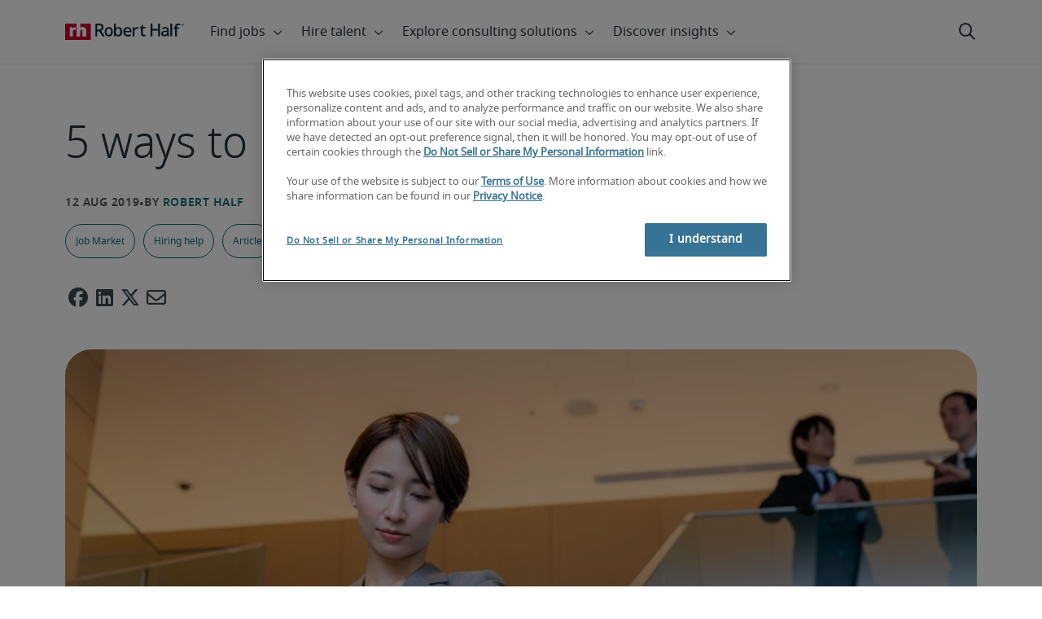

--- FILE ---
content_type: text/html;charset=utf-8
request_url: https://www.roberthalf.com/jp/en/insights/hiring-help/5-ways-prevent-employee-turnover
body_size: 17629
content:
<!DOCTYPE HTML>
<html lang="en-JP">
    <head>
    <meta charset="UTF-8"/>
    <meta name="content-page-ref" content="ybR8UI6qkrN0TlMU6cORouS2M9OXs8d3pshhyKQKQ29ubksJVej8lzxSNsClmhnq7QnzMkRPghGu2ekc4YaKxvaL_9smwyoxmSnVSeasywfiIFBTvIHbCFsMhIFP9ETbvLGLdSDqmQgYd9vc3vxTRA"/>
<script defer="defer" type="text/javascript" src="/.rum/@adobe/helix-rum-js@%5E2/dist/rum-standalone.js"></script>
<link rel="icon" type="image/x-icon" href="/content/dam/roberthalf/favicon.png"/>
    <!-- Preconnect links -->
	<link rel="preconnect" href="https://www.google.com"/>
	<link rel="preconnect" href="https://cdn.cookielaw.org"/>
	<link rel="dns-prefetch" href="https://prdmir-online.roberthalf.com"/>
	<link rel="preconnect" href="https://www.googletagmanager.com"/>
    <link rel="preconnect" href="https://js.clrt.ai"/>
	
  		<link rel="preconnect" href="https://resources.roberthalfonline.com"/>
  	
    <meta name="keywords" content="Article,Retention,Hiring help,Job Market"/>
    <meta name="template" content="rh-blog-template"/>
    <meta name="viewport" content="width=device-width, initial-scale=1"/>
    
    
        <meta name="robots" content="index, follow"/>
        
    
    
    

  
      <link rel="canonical" href="https://www.roberthalf.com/jp/en/insights/hiring-help/5-ways-prevent-employee-turnover"/>
  
  


    



<!-- Language And Country
en-jp
Country
jp-->

<!-- OptanonConsentNoticeStart -->

  <link rel="dns-prefetch" href="https://cdn.cookielaw.org"/>
  <script id="onetrust-cdn" src="https://cdn.cookielaw.org/scripttemplates/otSDKStub.js" data-language="en-jp" type="text/javascript" charset="UTF-8" data-domain-script="018dead3-0d33-7cd1-a08a-814050c6e108" async fetchpriority="high"></script>
  <script type="text/javascript">
    function OptanonWrapper() {
      checkConsentValues();
    }
  </script>

<!-- OptanonConsentNoticeEnd -->

<!-- Check Cookie Value Start-->
<script type="text/javascript">
  var isPerformanceCookiesChecked = false;

  function checkConsentValues() {
    var consentRatio = getOptanonConsentRatio();
    var rhclBaseEl = document.querySelector("rhcl-base");
    var isPerformanceCookieEnabled = 'false' === "true";
    var consentAccepted = consentRatio != null && consentRatio.includes("2:1");

    if (consentAccepted) {
      isPerformanceCookiesChecked = true;
      var oneTrustEvent = new CustomEvent("rh-onetrust-accepted", { "detail": "vanilla js version of one trust event" });
      var oneTrustJSEvent = new CustomEvent("rh-onetrust-accepted-js", { "detail": "vanilla js version of one trust event" });
      document.dispatchEvent(oneTrustJSEvent);
      document.dispatchEvent(oneTrustEvent);
      if (isPerformanceCookieEnabled) {
        if (rhclBaseEl.hasAttribute("performance-cookie-disabled")) {
          rhclBaseEl.removeAttribute("performance-cookie-disabled");
        }
      }
    } else if (isPerformanceCookieEnabled) {
      rhclBaseEl.setAttribute("performance-cookie-disabled", true);
    }
  }

  window.setTimeout(checkConsentValues, 2000);

  function getCookie(cname) {
    var name = cname + '=';
    var decodedCookie = decodeURIComponent(document.cookie);
    var ca = decodedCookie.split(';');
    for (var i = 0; i < ca.length; i++) {
      var c = ca[i];
      while (c.charAt(0) == ' ') {
        c = c.substring(1);
      }
      if (c.indexOf(name) == 0) {
        return c.substring(name.length, c.length);
      }
    }
    return false;
  }

  function getOptanonConsentRatio() {
    const queryParams = new URLSearchParams(getCookie("OptanonConsent"));
    return queryParams.get('groups');
  }
</script>
<!-- Check Cookie Value End-->

<!-- TealiumStart -->

  <script type="text/javascript">
    var utag_data = {"pageType":"Blog Page","pageSection":"section","pageName":"English","countryCode":"jp","currencyCode":"USD"};
    // This script is provided, don't change without consulting the analytics team
    (function (a, b, c, d) {
      a = 'https://tags.roberthalf.com/japan2/prod/utag.js';
      b = document; c = 'script'; d = b.createElement(c); d.src = a; d.type = 'text/java' + c; d.async = true;
      a = b.getElementsByTagName(c)[0]; a.parentNode.insertBefore(d, a);
    })();
  </script>


  <script async defer src="/etc.clientlibs/roberthalf/clientlibs/clientlib-tealium.lc-4045ddcc1948e9043decb7264c4cb7f5-lc.min.js"></script>



<!-- TealiumEnd -->
<!-- InvocaStart -->

<!-- InvocaEnd -->

    


  <script>
    var salaryGuideGatingProperties = '{ enabled: false, redirectLocation: "null", key: "null" }';
    if (salaryGuideGatingProperties.redirectLocation && !salaryGuideGatingProperties.redirectLocation.endsWith(".html")) {
      salaryGuideGatingProperties.redirectLocation += ".html";
    }
    window.salaryGuideGatingProperties = salaryGuideGatingProperties;
    window.passesSalaryGuideGating = function() {
      if (
        salaryGuideGatingProperties.enabled != undefined &&
        salaryGuideGatingProperties.enabled.toString().toLowerCase() === "true" &&
        window.localStorage.getItem("salaryGuideGatingKey") != salaryGuideGatingProperties.key &&
        window.location.pathname != salaryGuideGatingProperties.redirectLocation
      ) {
        return false;
      }
      return true;
    }

  </script>


    <link media="print" rel="stylesheet" href="/etc.clientlibs/roberthalf/clientlibs/clientlib-base.lc-aadab028fda76fa101c57a36121a8a16-lc.min.css" type="text/css">


<script>
 let css = document.querySelector('link[media="print"]');
 if(css) {
  css.media = "all";
 }
</script>
<script>
  // window function to fetch UPO
  function getUPO() {
    try {
      const upoString = localStorage.getItem("unifiedProfileObject");
      if (!upoString) return {};

      const parsed = JSON.parse(decodeURIComponent(atob(upoString)));
      if (!parsed || typeof parsed !== 'object') return {};

      // Check if the country in UPO matches the current page's country
      const country = window?.pageObj?.__extrasettings__?.country;
      if (country && parsed.country && parsed.country.toLowerCase() !== country.toLowerCase()) {
        // If it doesn't match, clear the UPO
        Object.keys(parsed).forEach(key => parsed[key] = '');
      }

      return parsed;
    } catch (e) {
      console.warn("Error processing UPO:", e);
      return {};
    }
  }

  // window function to update UPO
  async function setUPO(unifiedProfileObject) {
    // when setting the upo, include the country if it is not already present
    try {
      if (!unifiedProfileObject.country) {
        unifiedProfileObject.country = window?.pageObj?.__extrasettings__?.country;
      }
    } catch (e) {
      console.warn("Error setting UPO country:", e);
    }
    const encodedString = btoa(encodeURIComponent(JSON.stringify(unifiedProfileObject)));
    localStorage.setItem("unifiedProfileObject", encodedString);
    await window.yieldToMain?.();
  }
</script>


  <script>
    window.addEventListener("rhcl-initialized", () => {
      window.setTimeout(handleClLoaded, 250);
    });

    // Backup in case events do not sync up
    window.setTimeout(handleClLoaded, 5000);

    function handleClLoaded() {
      document.querySelector('style[data-source="rh-slot-style"]')?.remove();
    }
  </script>
  




<link rel="preload stylesheet" as="style" href="https://resources.roberthalfonline.com/rhcl/v40.1.1/assets/libraries/fontawesome6/css/all.css"/>
<link rel="preload stylesheet" as="style" href="https://resources.roberthalfonline.com/rhcl/v40.1.1/css/rhcl.css"/>
<link rel="preload" href="https://resources.roberthalfonline.com/rhcl/v40.1.1/assets/Fonts/NotoSans/notosans-display-light-webfont.woff2" as="font" crossorigin/>
<link rel="preload" href="https://resources.roberthalfonline.com/rhcl/v40.1.1/assets/Fonts/NotoSans/notosans-display-webfont.woff2" as="font" crossorigin/>
<link rel="preload" href="https://resources.roberthalfonline.com/rhcl/v40.1.1/assets/Fonts/NotoSans/notosans-regular-webfont.woff2" as="font" crossorigin/>
<link rel="preload" href="https://resources.roberthalfonline.com/rhcl/v40.1.1/assets/Fonts/fontawesome6/fa-regular-400.woff2" as="font" crossorigin/>
<script type="module" src="https://resources.roberthalfonline.com/rhcl/v40.1.1/lib/rhcl.esm.js" async></script>
  <style data-source="rh-slot-style">
    [slot], rhcl-typography, rhcl-heading, rhcl-typeahead, .rhcl-typography,
     .rhcl-focused-search-block, .rhcl-block-paginated-feature, rhcl-modal,
      rhcl-block-stacking-cards, rhcl-block-focused-search, rhcl-search-bar,
      rhcl-button-group-wrapper, rhcl-block-paired-content, .cmp-rhcl-focused-block-wrapper
       .cmp-rhcl-stacking-cards-block-wrapper, .cmp-container { visibility: hidden; }

    [slot]{font-family: "Noto Sans Regular";}
    h1[slot],h2[slot],h3[slot],h4[slot],h5[slot],h6[slot],p[slot]{ font-family: "Noto Sans Display";}
  </style>
  
<script type="text/javascript">
    window.pageObj = {};
    izCountries = 'gb,de,fr,ch,cn,jp,cl,at,ae,be,nl,nz,hk,br,sg,au,lu'.split(",");
    naCountries = 'us,ca'.split(",");
    luxCountries = 'us,ca,de,be,gb,br,fr'.split(",");
    fomodCountries = 'nl,be,fr'.split(",");
    euCountries = 'gb,de,fr,ch,at,ae,be,nl'.split(",");
    aemSettings = {
      "rh_account_creation": {
        accountCreateResendEmailEndpoint: 'https:\/\/prd\u002Ddr.gen.api.roberthalfonline.com\/salesforce\u002Dapi\/resend\u002Demail',
        accountRoutingMap: {
          "email": '',
          "resume": '',
          "candidate-email": '',
          "msjo": '',
          "login": '',
          "pendingAccount": '',
          // "expiredVerification": '',
          "candidateExpired": '',
          "clientExpired": '',
          "hasWebAccountClientOnly": '',
          "hasWebAccount": '',
        }
      },
        "rh_candidate_apply": {
            aiConsentEndpoint: 'https:\/\/prd\u002Ddr.rf.api.roberthalfonline.com\/candidate\u002Dapply\/update\u002Dai\u002Dconsent',
            accountCreateEndpoint:'https:\/\/prd\u002Ddr.rf.api.roberthalfonline.com\/candidate\u002Dapply\/create\u002Daccount',
            directAccountCreateEndpoint: 'https:\/\/prd\u002Ddr.rf.api.roberthalfonline.com\/candidate\u002Dapply\/create\u002Daccount',
            applyEndpoint:'https:\/\/prd\u002Ddr.rf.api.roberthalfonline.com\/candidate\u002Dapply\/job\u002Dapply',
            resendEmailEndpoint: 'https:\/\/prd\u002Ddr.gen.api.roberthalfonline.com\/salesforce\u002Dapi\/resend\u002Demail',
            submitResumeEndpoint:'https:\/\/prd\u002Ddr.rf.api.roberthalfonline.com\/candidate\u002Dapply\/submit\u002Dresume',
            resumeParseEndpoint:'https:\/\/prd\u002Ddr.rf.api.roberthalfonline.com\/parse\u002Dresume\/parse',
            xingUploadResumeEndpoint:'https:\/\/prd\u002Ddr.rf.api.roberthalfonline.com\/candidate\u002Dapply\/xing\u002Dresume',
            linkedInUploadResumeEndpoint:'https:\/\/prd\u002Ddr.rf.api.roberthalfonline.com\/candidate\u002Dapply\/job\u002Dapply\/linkedin\u002Dresume',
            geolocationEndpoint:'https:\/\/gen.api.roberthalfonline.com\/geocode\/getGeoByRegion?country_code=',
            googleGeoCodeEndpoint:'https:\/\/gen.api.roberthalfonline.com\/googlegeo\/getGeocode?address=',
            timezoneEndpoint:'https:\/\/prd\u002Ddr.gen.api.roberthalfonline.com\/timezone\/getTimezone',
            fetchSkills:'https:\/\/prd\u002Ddr.rf.api.roberthalfonline.com\/candidate\u002Dapply\/fetch\u002Dskills',
            patchSkills:'https:\/\/prd\u002Ddr.rf.api.roberthalfonline.com\/candidate\u002Dapply\/patch\u002Dskills',
            bearerAuthProfile: 'https:\/\/direct.roberthalf.com\/mobileapi\/services\/apexrest\/me\/profile?version=v5.0.0',
            jwtUnauthProfile:'https:\/\/direct.roberthalf.com\/mobileapi\/services\/apexrest\/me\/unauthprofile?version=v4.3.0',
            fetchResume:'https:\/\/prd\u002Ddr.rf.api.roberthalfonline.com\/candidate\u002Dapply\/job\u002Dapply\/fetch\u002Dresume',
            jobTypeValuesEndpoint:'https:\/\/gen.api.roberthalfonline.com\/iz\u002Dbranch\u002Dservice\/findJobTypeList',
            specializationValuesEndpoint:'https:\/\/gen.api.roberthalfonline.com\/iz\u002Dbranch\u002Dservice\/findSpecializationList',
            nearestOfficeValuesEndpoint:'https:\/\/gen.api.roberthalfonline.com\/iz\u002Dbranch\u002Dservice\/findOfficeList',
            xingPluginScript:'https:\/\/www.xing\u002Dshare.com\/plugins\/login_plugin.js',
            xingId:'82ac2657946cd0af3fa4',
            signInAppId:'0sp3w000001UJH5',
            signInDomain:'https:\/\/online.roberthalf.com',
            otpSendEndpoint:'https:\/\/direct.roberthalf.com\/mobileapi\/services\/apexrest\/me\/verify\/send',
            otpVerifyEndpoint:'https:\/\/direct.roberthalf.com\/mobileapi\/services\/apexrest\/me\/verify\/verifyCode',
        },
        "rh_client_payment" :{
            profileId:'EB9BBCE6\u002D70F7\u002D41BB\u002DB03B\u002DA8C27BB01D8E',
            accessKey: '75aac303597d3275b0b500ad25b06b6f',
            maintenanceMode: 'false',
            cybersourceEndpoint:'https:\/\/secureacceptance.cybersource.com\/embedded\/pay',
            invoiceEndpoint:'https:\/\/prd\u002Ddr.gen.api.roberthalfonline.com\/cpp',
        },
        "rh_job_search": {
            getAndSetSavedJobsEndpoint:'https:\/\/prd\u002Ddr.gen.api.roberthalfonline.com\/get\u002Dand\u002Dset\u002Djob\/query',
            jobAlertsEndpoint:'https:\/\/prd\u002Ddr.ma.api.roberthalfonline.com\/job\u002Dalerts\/subscribe',
            jobInterestEndpoint:'https:\/\/prd\u002Ddr.jps.api.roberthalfonline.com\/presented\u002Djob\/jobinterest',
            jobSearchEndpoint:'https:\/\/prd\u002Ddr.jps.api.roberthalfonline.com\/search',
            quickApplyEndpoint:'https:\/\/prd\u002Ddr.rf.api.roberthalfonline.com\/candidate\u002Dapply\/quick\u002Dapply',
            signInLink:'https:\/\/www.roberthalf.com\/login.rhlogin',
            jobSearchLocationTypeaheadEndpoint:'https:\/\/gen.api.roberthalfonline.com\/auto\u002Dcomplete\u002Daem\/search',
            feedbackDestinationEditAvailability:'avail',
            feedbackDestinationEditLocation:'loc',
            feedbackDestinationEditPayPreference:'pref',
            feedbackDestinationEditSkills:'skills',
            jobInterestFeedback:'https:\/\/prd\u002Ddr.rf.api.roberthalfonline.com\/candidate\u002Dapply\/feedback'
        },
        "rh_multistep_job_order" :{
            leadsProcessingEndpoint:'https:\/\/prd\u002Ddr.lp.api.roberthalfonline.com\/proxy\u002Dlead\u002Dprocessing\/send',
            jobFunctionTypeahead:'https:\/\/gen.api.roberthalfonline.com\/auto\u002Dcomplete\u002Daem\/job\u002Dfunction',
            skillSearch: 'https:\/\/prd\u002Ddr.gen.api.roberthalfonline.com\/sf\u002Dskills\/skillSearch',
            skillsRecommendation: 'https:\/\/prd\u002Ddr.gen.api.roberthalfonline.com\/sf\u002Dskills\/skillRecommendation',
            nearestOfficeValuesEndpoint: '',
            sfccRedirectUrl: 'https:\/\/online.roberthalf.com'
        },
        "rh_candidate_discovery": {
          candidateJobTitleTypeaheadEndpoint: 'https:\/\/gen.api.roberthalfonline.com\/auto\u002Dcomplete\u002Daem\/job\u002Dfunction',
          candidateLocationTypeaheadEndpoint: 'https:\/\/gen.api.roberthalfonline.com\/auto\u002Dcomplete\u002Daem\/search'
        },
        "rh_common": {
          accountCheckEndpoint:'https:\/\/prd\u002Ddr.gen.api.roberthalfonline.com\/check\u002Dstatus\/check?candidate_email=',
          geolocationEndpoint: 'https:\/\/qs01.int\u002Dqs\u002Dgen.api.roberthalfonline.com\/googlegeo\/getReverseGeocode',
          personDetailsEndpoint: '\/bin\/personDetails',
          isGeolocationTrackingEnabled: '',
          recaptchaEndpoint: 'https:\/\/prd\u002Ddr.gen.api.roberthalfonline.com\/recaptcha\/verify\u002Dtoken',
          page_section: 'Blog',
          page_user_type: 'Client and Candidate',
          page_type: 'Blog Page',
          isLuxCountry: 'false',
          isBearerTokenEnabled: 'true',
          page_line_of_business: '\u002D Select a LOB \u002D'
        },
        "rh_target": {
          country: 'jp',
          language: 'en',
          adminPath: '/jp/en/insights/hiring-help/5-ways-prevent-employee-turnover',
          canonicalPath: '/jp/en/insights/hiring-help/5-ways-prevent-employee-turnover',
          title: '5 ways to prevent employee turnover',
          description: "Are you feeling a wave of employee turnover in your company lately? Here are five ways to keep your best employees on side.",
          robots: 'index,follow',
          excludeFromSiteSearch: '',
          excludeFromSitemap: '',
          excludeFromSiteimprove: '',
          pageSection: 'Blog',
          pageType: 'Blog Page',
          userFocus: 'Client and Candidate',
          industryName :'',
          authorName :'By Robert Half',
          featuredImagePath: '/content/dam/roberthalf/Robert_Half_Talent_Solutions_Logo.png',
          thumbnailImagePath :'',
          publishedDate :'2019-08-12T22:35:22+00:00',
          categories :'Hiring help',
          pageTags :'Article,Retention,Hiring help,Job Market',
          pageLineOfBusiness: '- Select a LOB -'
        }
    };

    // set personal domains array from file
    try {
      aemSettings.rh_common.personalDomains = JSON.parse('[\x22gmail.com\x22,\x22yahoo.com\x22,\x22hotmail.com\x22,\x22outlook.com\x22,\x22icloud.com\x22,\x22ymail.com\x22,\x22sbcglobal.net\x22,\x22bellsouth.net\x22,\x22jourrapide.com\x22,\x22comcast.net\x22,\x22cox.net\x22,\x22live.com\x22,\x22att.net\x22,\x22telesyncglobal.com\x22,\x22yelesync.co.us\x22,\x22globalcom.com\x22,\x22msn.com\x22,\x22aol.com\x22,\x22yahoo.co.jp\x22,\x22yahoo.com.br\x22,\x22hotmail.co.uk\x22,\x22yahoo.ae\x22,\x22yahoo.at\x22,\x22yahoo.be\x22,\x22yahoo.ca\x22,\x22yahoo.ch\x22,\x22yahoo.cn\x22,\x22yahoo.co\x22,\x22yahoo.co.id\x22,\x22yahoo.co.il\x22,\x22yahoo.co.in\x22,\x22yahoo.co.kr\x22,\x22yahoo.co.nz\x22,\x22yahoo.co.th\x22,\x22yahoo.co.uk\x22,\x22yahoo.co.za\x22,\x22yahoo.com.ar\x22,\x22yahoo.com.au\x22,\x22yahoo.com.cn\x22,\x22yahoo.com.co\x22,\x22yahoo.com.hk\x22,\x22yahoo.com.is\x22,\x22yahoo.com.mx\x22,\x22yahoo.com.my\x22,\x22yahoo.com.ph\x22,\x22yahoo.com.ru\x22,\x22yahoo.com.sg\x22,\x22yahoo.com.tr\x22,\x22yahoo.com.tw\x22,\x22yahoo.com.vn\x22,\x22yahoo.cz\x22,\x22yahoo.de\x22,\x22yahoo.dk\x22,\x22yahoo.es\x22,\x22yahoo.fi\x22,\x22yahoo.fr\x22,\x22yahoo.gr\x22,\x22yahoo.hu\x22,\x22yahoo.ie\x22,\x22yahoo.in\x22,\x22yahoo.it\x22,\x22yahoo.jp\x22,\x22yahoo.net\x22,\x22yahoo.nl\x22,\x22yahoo.no\x22,\x22yahoo.pl\x22,\x22yahoo.pt\x22,\x22yahoo.ro\x22,\x22yahoo.ru\x22,\x22yahoo.se\x22,\x22hotmail.be\x22,\x22hotmail.ca\x22,\x22hotmail.ch\x22,\x22hotmail.co\x22,\x22hotmail.co.il\x22,\x22hotmail.co.jp\x22,\x22hotmail.co.nz\x22,\x22hotmail.co.za\x22,\x22hotmail.com.ar\x22,\x22hotmail.com.au\x22,\x22hotmail.com.br\x22,\x22hotmail.com.mx\x22,\x22hotmail.com.tr\x22,\x22hotmail.de\x22,\x22hotmail.es\x22,\x22hotmail.fi\x22,\x22hotmail.fr\x22,\x22hotmail.it\x22,\x22hotmail.kg\x22,\x22hotmail.kz\x22,\x22hotmail.my\x22,\x22hotmail.nl\x22,\x22hotmail.ro\x22,\x22hotmail.roor\x22,\x22hotmail.ru\x22,\x22gmail.co.za\x22,\x22gmail.com.au\x22,\x22gmail.com.br\x22,\x22gmail.ru\x22]');
    } catch(err) {
      console.error("Error parsing personalDomains: ", err);
      aemSettings.rh_common.personalDomains = [];
    }

    try {
      window.aemSettings.rh_regex = JSON.parse("{\x22emailGlobal\x22:\x22(?!.*\\\\.\\\\.)[\\\\\u002D\\\\w.]+@[\\\\w\\\\\u002D.]+\\\\.[A\u002DZa\u002Dz]{2,6}(?:,[\\\\\u002D\\\\w.]+@[\\\\w\\\\\u002D.]+\\\\.[A\u002DZa\u002Dz]{2,4}){0,4}\x22,\x22nameGlobal\x22:\x22^[^\\\\\\\\!\\\\@\\\\$\\\\%\\\\#\\\\\x26\\\\*\\\\:\\\\;\\\\+\\\\=\\\\d]+$\x22,\x22fourDigitZipCode\x22:\x22^\\\\d{4}$\x22,\x22fiveDigitZipCode\x22:\x22^\\\\d{5}$\x22,\x22bePhoneNumber\x22:\x22^(?!(\\\\+32))([\\\\s\\\\.\\\\\u002D\\\\(\\\\)]?\\\\d[\\\\s\\\\.\\\\\u002D\\\\(\\\\)]?){9,10}$\x22,\x22caZipCode\x22:\x22^([ABCEGHJKLMNPRSTVXYabceghjklmnprstvxy]\\\\d[A\u002DZa\u002Dz]\\\\s?\\\\d[A\u002DZa\u002Dz]\\\\d)$\x22,\x22dePhoneNumber\x22:\x22^(?:\\\\d[\\\\s\\\\\u002D]*){5,12}\\\\d$\x22,\x22gbPhoneNumber\x22:\x22^(?!\\\\+44)([\\\\s\\\\.\\\\\u002D\\\\(\\\\)]?\\\\d[\\\\s\\\\.\\\\\u002D\\\\(\\\\)]?){8,11}$\x22,\x22gbZipCode\x22:\x22^[A\u002DZa\u002Dz]{1,2}[0\u002D9]{1,2}[A\u002DZa\u002Dz]?(\\\\s*[0\u002D9][A\u002DZa\u002Dz]{1,2})?$\x22,\x22NAPhoneNumber\x22:\x22^(?!\\\\+1)([\\\\s\\\\.\\\\\u002D\\\\(\\\\)]?\\\\d[\\\\s\\\\.\\\\\u002D\\\\(\\\\)]?){10}$\x22,\x22auPhoneNumber\x22:\x22^(?!\\\\+61)([\\\\s\\\\.\\\\\u002D\\\\(\\\\)]?\\\\d[\\\\s\\\\.\\\\\u002D\\\\(\\\\)]?){9,10}$\x22,\x22frPhoneNumber\x22:\x22^(?!\\\\+33)([\\\\s\\\\.\\\\\u002D\\\\(\\\\)]?\\\\d[\\\\s\\\\.\\\\\u002D\\\\(\\\\)]?){10}$\x22,\x22brPhoneNumber\x22:\x22^(?!\\\\+55)([\\\\s\\\\.\\\\\u002D\\\\(\\\\)]?\\\\d[\\\\s\\\\.\\\\\u002D\\\\(\\\\)]?){9,12}$\x22,\x22brZipCode\x22:\x22^\\\\d{5}\u002D\\\\d{3}$\x22,\x22nlPhoneNumber\x22:\x22^(?!\\\\+31)([\\\\s\\\\.\\\\\u002D\\\\(\\\\)]?\\\\d[\\\\s\\\\.\\\\\u002D\\\\(\\\\)]?){9,10}$\x22,\x22nlZipCode\x22:\x22^[0\u002D9]{4}\\\\s?([A\u002DZa\u002Dz]{2})?$\x22,\x22hkPhoneNumber\x22:\x22^(?!\\\\+852)([\\\\s\\\\.\\\\\u002D\\\\(\\\\)]?\\\\d[\\\\s\\\\.\\\\\u002D\\\\(\\\\)]?){8}$\x22,\x22sgPhoneNumber\x22:\x22^(?!\\\\+65)([\\\\s\\\\.\\\\\u002D\\\\(\\\\)]?\\\\d[\\\\s\\\\.\\\\\u002D\\\\(\\\\)]?){8}$\x22,\x22sixDigitZipCode\x22:\x22^\\\\d{6}$\x22,\x22chPhoneNumber\x22:\x22^(?!\\\\+41)([\\\\s\\\\.\\\\\u002D\\\\(\\\\)]?\\\\d[\\\\s\\\\.\\\\\u002D\\\\(\\\\)]?){4,13}$\x22,\x22clPhoneNumber\x22:\x22^(?!\\\\+56)([\\\\s\\\\.\\\\\u002D\\\\(\\\\)]?\\\\d[\\\\s\\\\.\\\\\u002D\\\\(\\\\)]?){8,9}$\x22,\x22sevenDigitZipCode\x22:\x22^\\\\d{7}$\x22,\x22cnPhoneNumber\x22:\x22^(?!\\\\+86)([\\\\s\\\\.\\\\\u002D\\\\(\\\\)]?\\\\d[\\\\s\\\\.\\\\\u002D\\\\(\\\\)]?){5,12}$\x22,\x22jpPhoneNumber\x22:\x22^(?!\\\\+81)([\\\\s\\\\.\\\\\u002D\\\\(\\\\)]?\\\\d[\\\\s\\\\.\\\\\u002D\\\\(\\\\)]?){5,13}$\x22,\x22jpZipCode\x22:\x22^\\\\d{3}\u002D?\\\\d{4}$\x22,\x22nzPhoneNumber\x22:\x22^(?!\\\\+64)([\\\\s\\\\.\\\\\u002D\\\\(\\\\)]?\\\\d[\\\\s\\\\.\\\\\u002D\\\\(\\\\)]?){3,10}$\x22}");
    } catch(err) {
      console.error("Error parsing rh_regex: ", err);
    }

    pageObj.__extrasettings__ = {
        language: 'en',
        country: 'jp'
    };

    try {
      window.rhcl_config_overrides = JSON.parse('{}');
    } catch(err) {
      window.rhcl_config_overrides = {};
      console.error("error parsing config overrides: ", err);
    }
</script>


  <script type="text/javascript">
    aemSettings.rh_common.recaptchaEndpoint = 'https:\/\/prd\u002Ddr.gen.api.roberthalfonline.com\/recaptcha\/verify\u002Dtoken';
  </script>











<title>5 ways to prevent employee turnover</title>


























    <meta property="og:locale" content="en_JP"/>
    <meta property="og:updated_time" content="2024-03-18T19:51:19+0000"/>
    <meta property="og:type" content="article"/>
    
    

    
    
        <meta property="og:site_name" content="Robert Half Japan"/>
        <meta property="og:image" content="https://www.roberthalf.com/content/dam/roberthalf/images/blogs/jp/en/migrated-blogs/hr1/employee_turnover_jp.jpg"/>
        <meta property="og:image:type" content="image/jpeg"/>
        <meta property="og:image:width" content="1000"/>
        <meta property="og:image:height" content="667"/>
        <meta property="og:image:alt"/>

        
        
            <meta property="og:url" content="https://www.roberthalf.com/jp/en/insights/hiring-help/5-ways-prevent-employee-turnover"/>

            
            
                <meta property="og:title" content="5 ways to prevent employee turnover"/>
                <meta property="og:description" content="Are you feeling a wave of employee turnover in your company lately? Here are five ways to keep your best employees on side."/>
                <meta name="title" content="5 ways to prevent employee turnover"/>
                <meta name="description" content="Are you feeling a wave of employee turnover in your company lately? Here are five ways to keep your best employees on side."/>
            
        
    




    
    
        <meta property="og:publication_time" content="2024-02-08T23:16:46+0000"/>
    

  




    <script type="application/ld+json">
        {
            "@context": "http://schema.org",
            "@type": "WebPage",
            "name" : "5 ways to prevent employee turnover",
            "url": "https://www.roberthalf.com/jp/en/insights/hiring-help/5-ways-prevent-employee-turnover",
            "isPartOf": {
                "@type": "WebSite",
                "name": "Robert Half",
                "url": "https://www.roberthalf.com/jp/en",
                "publisher": {
                    "type": "Organization",
                    "name": "Robert Half",
                    "legalName": "Robert Half Inc.",
                    "url": "https://www.roberthalf.com/jp/en",
                    "@id": "https://www.roberthalf.com/jp/en"
                }
            },
            "mainEntity": [{"@context":"http://schema.org","@type":"BlogPosting","url":"https://www.roberthalf.com/jp/en/insights/hiring-help/5-ways-prevent-employee-turnover","image":"https://www.roberthalf.com/content/dam/roberthalf/images/blogs/jp/en/migrated-blogs/hr1/employee_turnover_jp.jpg","articleBody":"Japan is experiencing a serious skills shortage, with more than two jobs advertised for every one applicant in Tokyo.\r\n\r\nWith skilled workers presented with many role opportunities, companies require strong retention strategies to ensure they don’t lose their best talent to the competition.\r\n\r\nWhilst traditionally, Japan has been synonymous with long-term employment, the current skills shortage is leading companies to think differently about their retention strategies, with loss of productivity, poor office morale and rising recruitment costs being just some of the pitfalls of high employee turnover.\r\n\r\nBy setting a proactive retention strategy, Japanese companies have the opportunity to turn the tide and keep skilled staff on side. Here are five ways to prevent employee turnover:\r\n\r\n1. Have constant communication\r\n\r\nIt’s all too easy, in the modern business world, to rely on emails and an occasional meeting to communicate. Emailing may get the job done, but managers need to be constantly communicating directly and in-person with their staff to gain a true understanding of the employee’s aptitude and motivation for their role. Consistent communication also gives an opportunity for regular two-way feedback, which helps keep the employee engaged.\r\n\r\nDISCOVER MORE MANAGEMENT ADVICE\r\n\r\nJustin Choulochas, Finance Director at Goodyear Japan Ltd., says having a direct and personal relationship with your employees can go a long way to preventing employee turnover.\r\n\r\n“The most important thing is to have constant communication with your team,” says Choulochas. “Setting aside time for one-on-ones and regular individual communication outside of those set meeting times will help you understand what employees needs or concerns are and what their general working life is like.”\r\n\r\n2. Empower your employees\r\n\r\nTo remain engaged, employees need to feel they have purpose, are working towards a goal and are adding value to the company.\r\n\r\nNicholas Walters, Statutory Executive Officer and Executive Vice President, Chief Financial Officer at MetLife Insurance K.K., says:\r\n\r\n“Managers need to show their staff that they are valued. Staff need to be given ownership, empowerment, and the ability to make their own decisions. Managers need to help them understand how the role they are performing contributes to the company.”\r\n\r\n3. Reward your employees – and remember, it’s not always about salary\r\n\r\nIn such a competitive market, your company needs to stay ahead of the curve. While salary remains an important part of any retention strategy, incentivising employees with non-financial benefits goes a long way to preventing employee turnover.\r\n\r\nFlexible working is increasingly a strong employee incentive. A working parent who, for example, wishes to leave early to spend time with their children, or a professional who needs to occasionally work from home to care for a sick relative, is much more likely to remain loyal to a company who allows flexibility.\r\n\r\nOther non-financial benefits include:\r\n\r\n\r\n\tTraining or new project opportunities\r\n\tOverseas travel or postings to international roles\r\n\tFunding for leisure and lifestyle benefits – for example, a gym membership\r\n\r\n\r\nDOWNLOAD OUR SALARY GUIDE\r\n\r\n4. Invest in professional development\r\n\r\nCareer-savvy professionals know that continuous self-improvement is the key to a successful career. Companies need to provide employees with the opportunity to learn new skills, either through education or on-the-job training.\r\n\r\nChoulochas agrees. “Companies who don’t invest in their employees will see voluntary employee turnover increase as skills shortages becomes more acute.”\r\n\r\n5. Think differently about temporary workers\r\n\r\nIt may sound contradictory, but shifting your headcount to include more temporary workers could prevent voluntary employee turnover. Temporary staff bring fresh perspective and enthusiasm, and allow the business to scale up during peak times, and remain lean during quieter periods. This increases productivity and boosts employee morale, while adding real value.\r\n\r\nSays Walters: “Temp staff are a really important part of our workforce. There are a number of ways that they provide value, for example with offering specific skillsets for projects and critical services delivery.”\r\n\r\nJapan’s road to solving the skills shortage crisis is not a short one, and requires a multi-faceted approach. However, in taking a more flexible approach to retention strategy, you’ll be on the right path to ensuring top talent stay in your business.\r\n","keywords":"[Article, Retention, Hiring help, Job Market]","articleSection":"Hiring help","dateCreated":"2024-02-08","headline":"5 ways to prevent employee turnover","author":"By Robert Half","datePublished":"2019-08-12T22:35:22+00:00","publisher":{"@type":"Organization","name":"Robert Half","logo":{"@type":"ImageObject","url":"https://www.roberthalf.com/content/dam/roberthalf/Robert_Half_Talent_Solutions_Logo.png"},"id":"https://www.roberthalf.com/jp/en"},"dateModified":"2024-03-18"}],
            "mainEntityOfPage": "https://www.roberthalf.com/jp/en/insights/hiring-help/5-ways-prevent-employee-turnover"
        }
    </script>
    
        <script type="text/javascript">
            window.addEventListener("load",function(){try{var b=document.querySelector("#articleSchema"),a=document.querySelector("#jobpostingSchema"),c=document.querySelector("#occupationSchema");b&&updateArticleSchema(b);a&&updateJobpostingSchema(a);c&&updateOccupationSchema(c)}catch(d){console.log(d)}});
var updateArticleSchema=function(b){var a=removeTags(b.text);a=JSON.parse(a);null!=a.articleBody&&""!==a.articleBody||replaceNullAndEmptyAttribute(a,"articleBody");null!=a.headline&&""!==a.headline||replaceNullAndEmptyAttribute(a,"headline");b.html(JSON.stringify(a))},updateJobpostingSchema=function(b){var a=removeTags(b.text);a=JSON.parse(a);null!=a.description&&""!=a.description||replaceNullAndEmptyAttribute(a,"description");null!=a.title&&""!=a.title||replaceNullAndEmptyAttribute(a,"title");b.html(JSON.stringify(a))},
updateOccupationSchema=function(b){var a=removeTags(b.text);a=JSON.parse(a);null!=a.description&&""!=a.description||replaceNullAndEmptyAttribute(a,"description");null!=a.name&&""!=a.name||replaceNullAndEmptyAttribute(a,"name");b.html(JSON.stringify(a))},removeTags=function(b){if(null===b||""===b)return!1;b=b.toString();b=b.replace(/(<([^>]+)>)/gi,"");return b.replace(/\r?\n|\r/g,"")},replaceNullAndEmptyAttribute=function(b,a){var c=document.querySelector("[heading-tag\x3d'h1']");c?(c=b.attr("headline"),
b[a]=c&&c.text?c.text:""):(c=document.querySelector("h1"),b[a]=c&&c.text?c.text:"")};
        </script>
    
    
    




<script async defer src="/etc.clientlibs/roberthalf/clientlibs/clientlib-clientId.lc-816e4fe05c72b7567d3214430c031c84-lc.min.js"></script>





<script type="text/javascript">
  function ready(a){if("function"!==typeof a)throw Error("Argument passed to ready should be a function");"loading"!=document.readyState?a():document.addEventListener?document.addEventListener("DOMContentLoaded",a,{once:!0}):document.attachEvent("onreadystatechange",function(){"loading"!=document.readyState&&a()})};
</script>

<script async defer src="/etc.clientlibs/roberthalf/clientlibs/clientlib-base.lc-9dc1360bb71e05d7d69958512fa97f25-lc.min.js"></script>







    
    

    
    
    

    

    
    <script src="/etc.clientlibs/roberthalf/clientlibs/clientlib-dependencies.lc-d41d8cd98f00b204e9800998ecf8427e-lc.min.js"></script>


    
    <link rel="stylesheet" href="/etc.clientlibs/roberthalf/clientlibs/clientlib-dependencies.lc-d41d8cd98f00b204e9800998ecf8427e-lc.min.css" type="text/css">


    
    
    <script async src="/etc.clientlibs/core/wcm/components/commons/datalayer/v2/clientlibs/core.wcm.components.commons.datalayer.v2.lc-1e0136bad0acfb78be509234578e44f9-lc.min.js"></script>


    
    <script async src="/etc.clientlibs/core/wcm/components/commons/datalayer/acdl/core.wcm.components.commons.datalayer.acdl.lc-bf921af342fd2c40139671dbf0920a1f-lc.min.js"></script>



    
    
    <script async src="https://js.clrt.ai/13995.js" type="text/javascript"></script>
</head>
    <body class="page basicpage" id="page-6911d433fb" data-cmp-link-accessibility-enabled data-cmp-link-accessibility-text="opens in a new tab" data-cmp-data-layer-enabled data-cmp-data-layer-name="adobeDataLayer">
        <script>
          var dataLayerName = 'adobeDataLayer' || 'adobeDataLayer';
          window[dataLayerName] = window[dataLayerName] || [];
          window[dataLayerName].push({
              page: JSON.parse("{\x22page\u002D6911d433fb\x22:{\x22@type\x22:\x22roberthalf\/components\/structure\/page\/page\x22,\x22repo:modifyDate\x22:\x222024\u002D03\u002D18T19:51:19Z\x22,\x22dc:title\x22:\x225 ways to prevent employee turnover\x22,\x22dc:description\x22:\x22Are you feeling a wave of employee turnover in your company lately? Here are five ways to keep your best employees on side.\x22,\x22xdm:template\x22:\x22\/conf\/roberthalf\/settings\/wcm\/templates\/rh\u002Dblog\u002Dtemplate\x22,\x22xdm:language\x22:\x22en\u002DJP\x22,\x22xdm:tags\x22:[\x22Article\x22,\x22Retention\x22,\x22Hiring help\x22,\x22Job Market\x22],\x22repo:path\x22:\x22\/content\/roberthalf\/jp\/en\/insights\/hiring\u002Dhelp\/5\u002Dways\u002Dprevent\u002Demployee\u002Dturnover.html\x22}}"),
              event:'cmp:show',
              eventInfo: {
                  path: 'page.page\u002D6911d433fb'
              }
          });
        </script>
        
        
            




            

     <rhcl-base path="https://resources.roberthalfonline.com/rhcl/v40.1.1" locale="en-JP"></rhcl-base>

<div class="root container-fluid cmp-container">

    
    <div id="container-39703b39c5" class="cmp-container">
        


<div class="aem-Grid aem-Grid--12 aem-Grid--default--12 ">
    
    <div class="experiencefragment aem-GridColumn aem-GridColumn--default--12">
<div id="experiencefragment-bed98cab64" class="cmp-experiencefragment cmp-experiencefragment--header">


    
    
    
    <div id="container-4bdc97705e" class="cmp-container">
        
        <div class="root container-fluid cmp-container">

    
    
  <div class="cq-placeholder" data-emptytext="Navigation: Header">
  </div>
  
  <div id="header-51398562a1" class="cmp-container">
    
    
         <div id="skipToMainContent" data-skipToMainContent-label="Skip to Main Content"></div>
         
          <script>
            // needs to run once on any page with a nav header
            function identifyFirstComponent() {
              try {
                const excludedTags = ["RHCL-BLOCK-NAVIGATION", "RHCL-BLOCK-COOKIE-BAR"];
                const rhclContentBlocks = Array.from(document.querySelectorAll("body *"))
                  .filter(
                    (elem) =>
                      elem.tagName.startsWith("RHCL-BLOCK") ||
                      elem.classList.contains("rh-homepage-hero") ||
                      elem.classList.contains("rh-first-component")
                  )
                  .filter((elem) => !excludedTags.includes(elem.tagName));
                const maxTries = 10;
                let tries = 1;
                const nav = document.querySelector("rhcl-block-navigation");
                if (nav && nav.getAttribute("background") == "transparent") {
                  // find first component
                  if (rhclContentBlocks.length > 0) {
                    rhclContentBlocks[0].setAttribute(
                      "data-first-component-padded",
                      "true"
                    );
                  } else {
                    tries++;
                    if (tries <= maxTries) {
                      setTimeout(identifyFirstComponent, 500);
                    }
                  }
                } else {
                  const hero = document.querySelector(".rh-homepage-hero");
                  if (hero) {
                    hero.removeAttribute("data-first-component-padded");
                  }
                }
              } catch (error) {
                console.log(error);
              }
            }
            window.ready(() => {
              identifyFirstComponent();
            });

          </script>
        
        
          <rhcl-block-navigation branding-destination="/jp/en" branding-external="false" branding-title="Robert Half" background="white" theme="light">
        
          
        
          





	<rhcl-navigation-item slot="navigation-item" destination="/jp/en/find-jobs" label="Find jobs" cta-heading-label="Control your career. Find the right role for you - remote, hybrid or on-site." cta-label="Find your next job" cta-destination="/jp/en/find-jobs" cta-external="false" cta-variant="primary">

		
			

      
      
  
  
  
  
  
  
  
  
  
  
  
  

  
  
  
  
  
  
  
  
  
  
  
  
  
  
  
  

  <!-- using dynamic media template -->

  
    <img slot="accent-image" loading="lazy" fetchpriority="low" sizes="(min-width: 1024px) 307px,(min-width: 768px) 230px,(min-width: 0px) 288px" srcset="https://s7d9.scene7.com/is/image/roberthalfintl/sq1-1126770209?$Squircle1-Large-1x$&amp;fmt=webp-alpha 307w,https://s7d9.scene7.com/is/image/roberthalfintl/sq1-1126770209?$Squircle1-Medium-1x$&amp;fmt=webp-alpha 230w,https://s7d9.scene7.com/is/image/roberthalfintl/sq1-1126770209?$Squircle1-Small-1x$&amp;fmt=webp-alpha 288w" src="https://s7d9.scene7.com/is/image/roberthalfintl/sq1-1126770209?$Squircle1-Large-1x$&fmt=webp-alpha" alt aria-hidden="true"/>
  

  

  


		

		<rhcl-list-base slot="secondary-nav-content">
				
					<rhcl-menu-link slot="item">
						<a slot="item" href="/jp/en/jobs">Search jobs now</a>
											
					</rhcl-menu-link>
                    
				
					<rhcl-menu-link slot="item">
						<a slot="item" href="/jp/en/find-jobs/upload-resume">Find the right job type for you</a>
											
					</rhcl-menu-link>
                    
				
					<rhcl-menu-link slot="item">
						<a slot="item" href="/jp/en/find-jobs/partner">Explore how we help job seekers</a>
											
					</rhcl-menu-link>
                    
				
		</rhcl-list-base>



		


		

	</rhcl-navigation-item>






	<rhcl-navigation-item slot="navigation-item" destination="/jp/en/hire-talent" label="Hire talent" cta-heading-label="We&#39;re ready to help you hire talent at every level." cta-label="Hire talent" cta-destination="/jp/en/hire-talent" cta-external="false" cta-variant="primary">

		
			

      
      
  
  
  
  
  
  
  
  
  
  
  
  

  
  
  
  
  
  
  
  
  
  
  
  
  
  
  
  

  <!-- using dynamic media template -->

  
    <img slot="accent-image" loading="lazy" fetchpriority="low" sizes="(min-width: 1024px) 307px,(min-width: 768px) 230px,(min-width: 0px) 288px" srcset="https://s7d9.scene7.com/is/image/roberthalfintl/sq1-nav-hiretalent?$Squircle1-Large-1x$&amp;fmt=webp-alpha 307w,https://s7d9.scene7.com/is/image/roberthalfintl/sq1-nav-hiretalent?$Squircle1-Medium-1x$&amp;fmt=webp-alpha 230w,https://s7d9.scene7.com/is/image/roberthalfintl/sq1-nav-hiretalent?$Squircle1-Small-1x$&amp;fmt=webp-alpha 288w" src="https://s7d9.scene7.com/is/image/roberthalfintl/sq1-nav-hiretalent?$Squircle1-Large-1x$&fmt=webp-alpha" alt aria-hidden="true"/>
  

  

  


		

		<rhcl-list-base slot="secondary-nav-content" headline="Staffing">
				
					<rhcl-menu-link slot="item">
						<a slot="item" href="/jp/en/hire-talent/flexible-staffing">Contract talent</a>
											
					</rhcl-menu-link>
                    
				
					<rhcl-menu-link slot="item">
						<a slot="item" href="/jp/en/hire-talent/full-time-staffing">Permanent talent</a>
											
					</rhcl-menu-link>
                    
				
					<rhcl-menu-link slot="item">
						<a slot="item" href="/jp/en/hire-talent/project-interim-professionals">Project and interim professionals</a>
											
					</rhcl-menu-link>
                    
				
					<rhcl-menu-link slot="item">
						<a slot="item" href="/jp/en/hire-talent/partner">Learn how we work with you</a>
											
					</rhcl-menu-link>
                    
				
		</rhcl-list-base>



		<rhcl-list-base slot="secondary-nav-content" headline="Retained Services">
			
				<rhcl-menu-link slot="item">
					<a slot="item" href="/jp/en/hire-talent/executive-search">Executive search</a>
					
				</rhcl-menu-link>
                
			
		</rhcl-list-base>


		<rhcl-list-base slot="gradient-content" headline="Areas of expertise" layout="column">
			
				<rhcl-menu-link slot="item">
					<a slot="item" href="/jp/en/tech-it">Technology</a>
					
				</rhcl-menu-link>
                
			
				<rhcl-menu-link slot="item">
					<a slot="item" href="/jp/en/accounting-finance">Finance and accounting</a>
					
				</rhcl-menu-link>
                
			
				<rhcl-menu-link slot="item">
					<a slot="item" href="/jp/en/financial-services">Financial services</a>
					
				</rhcl-menu-link>
                
			
				<rhcl-menu-link slot="item">
					<a slot="item" href="/jp/en/business-transformation">Business transformation &amp; IT leadership</a>
					
				</rhcl-menu-link>
                
			
				<rhcl-menu-link slot="item">
					<a slot="item" href="/jp/en/human-resources">Human resources</a>
					
				</rhcl-menu-link>
                
			
				<rhcl-menu-link slot="item">
					<a slot="item" href="/jp/en/supply-chain">Supply chain</a>
					
				</rhcl-menu-link>
                
			
		</rhcl-list-base>

	</rhcl-navigation-item>






	<rhcl-navigation-item slot="navigation-item" destination="/jp/en/consulting" label="Explore consulting solutions" cta-heading-label="Deep expertise, objective insights, a tailored approach, and unparalleled collaboration." cta-label="Explore consulting solutions" cta-destination="/jp/en/consulting" cta-external="true" cta-variant="primary">

		
			

      
      
  
  
  
  
  
  
  
  
  
  
  
  

  
  
  
  
  
  
  
  
  
  
  
  
  
  
  
  

  <!-- using dynamic media template -->

  
    <img slot="accent-image" loading="lazy" fetchpriority="low" sizes="(min-width: 1024px) 307px,(min-width: 768px) 230px,(min-width: 0px) 288px" srcset="https://s7d9.scene7.com/is/image/roberthalfintl/sq1-nav-exploreconsultingsolutions?$Squircle1-Large-1x$&amp;fmt=webp-alpha 307w,https://s7d9.scene7.com/is/image/roberthalfintl/sq1-nav-exploreconsultingsolutions?$Squircle1-Medium-1x$&amp;fmt=webp-alpha 230w,https://s7d9.scene7.com/is/image/roberthalfintl/sq1-nav-exploreconsultingsolutions?$Squircle1-Small-1x$&amp;fmt=webp-alpha 288w" src="https://s7d9.scene7.com/is/image/roberthalfintl/sq1-nav-exploreconsultingsolutions?$Squircle1-Large-1x$&fmt=webp-alpha" alt aria-hidden="true"/>
  

  

  


		

		



		


		<rhcl-list-base slot="gradient-content" headline="AREAS OF EXPERTISE" layout="column-two">
			
				<rhcl-menu-link slot="item" description="Cloud • Cybersecurity • Data &amp; analytics • Data privacy • Intelligent automation • IT service desk">
					<a slot="item" href="/jp/en/consulting/tech">Technology</a>
					
				</rhcl-menu-link>
                
			
				<rhcl-menu-link slot="item" description="Internal audit • Regulatory compliance • Financial crimes compliance • Risk management • Sarbanes-Oxley">
					<a slot="item" href="/jp/en/consulting/risk-compliance-audit">Risk, audit and compliance</a>
					
				</rhcl-menu-link>
                
			
				<rhcl-menu-link slot="item" description="Finance transformation • Process optimization • Finance technology &amp; data • Reporting &amp; compliance • Cost &amp; performance management ">
					<a slot="item" href="/jp/en/consulting/finance">Finance and accounting</a>
					
				</rhcl-menu-link>
                
			
				<rhcl-menu-link slot="item" description="Digital transformation • Marketing services • Marketing technology • Creative and design">
					<a slot="item" href="/jp/en/consulting/digital">Digital, marketing and customer experience</a>
					
				</rhcl-menu-link>
                
			
				<rhcl-menu-link slot="item" description="Data privacy • Legal consulting • Transaction services">
					<a slot="item" href="/jp/en/consulting/legal">Legal</a>
					
				</rhcl-menu-link>
                
			
				<rhcl-menu-link slot="item" description="Contact centers • Sustainability • Operational effectiveness • Supply chain • Sourcing &amp; procurement">
					<a slot="item" href="/jp/en/consulting/administrative">Operations</a>
					
				</rhcl-menu-link>
                
			
				<rhcl-menu-link slot="item" description="HR transformation • Employee experience • Managed talent • Future of work • Organizational transformation">
					<a slot="item" href="/jp/en/consulting/human-resources">Human resources</a>
					
				</rhcl-menu-link>
                
			
		</rhcl-list-base>

	</rhcl-navigation-item>






	<rhcl-navigation-item slot="navigation-item" destination="/jp/en/insights" label="Discover insights" cta-heading-label="Make smarter decisions with the latest hiring trends and career insights." cta-label="Discover insights" cta-destination="/jp/en/insights" cta-external="true" cta-variant="primary">

		
			

      
      
  
  
  
  
  
  
  
  
  
  
  
  

  
  
  
  
  
  
  
  
  
  
  
  
  
  
  
  

  <!-- using dynamic media template -->

  
    <img slot="accent-image" loading="lazy" fetchpriority="low" sizes="(min-width: 1024px) 307px,(min-width: 768px) 230px,(min-width: 0px) 288px" srcset="https://s7d9.scene7.com/is/image/roberthalfintl/sq1-as360791281?$Squircle1-Large-1x$&amp;fmt=webp-alpha 307w,https://s7d9.scene7.com/is/image/roberthalfintl/sq1-as360791281?$Squircle1-Medium-1x$&amp;fmt=webp-alpha 230w,https://s7d9.scene7.com/is/image/roberthalfintl/sq1-as360791281?$Squircle1-Small-1x$&amp;fmt=webp-alpha 288w" src="https://s7d9.scene7.com/is/image/roberthalfintl/sq1-as360791281?$Squircle1-Large-1x$&fmt=webp-alpha" alt aria-hidden="true"/>
  

  

  


		

		<rhcl-list-base slot="secondary-nav-content">
				
					<rhcl-menu-link slot="item">
						<a slot="item" href="/jp/en/insights/salary-guide">2025 Salary Guide</a>
											
					</rhcl-menu-link>
                    
				
					<rhcl-menu-link slot="item">
						<a slot="item" href="/jp/en/insights">Robert Half blog</a>
											
					</rhcl-menu-link>
                    
				
		</rhcl-list-base>



		


		<rhcl-list-base slot="gradient-content" headline="Trending topics" layout="column">
			
				<rhcl-menu-link slot="item">
					<a slot="item" href="/jp/en/insights/salary-hiring-trends">Salary and hiring trends</a>
					
				</rhcl-menu-link>
                
			
				<rhcl-menu-link slot="item">
					<a slot="item" href="/jp/en/insights/flexible-working">Adaptive working</a>
					
				</rhcl-menu-link>
                
			
				<rhcl-menu-link slot="item">
					<a slot="item" href="/jp/en/insights/competitive-advantage">Competitive advantage</a>
					
				</rhcl-menu-link>
                
			
				<rhcl-menu-link slot="item">
					<a slot="item" href="/jp/en/insights/work-life-balance">Work/life balance</a>
					
				</rhcl-menu-link>
                
			
				<rhcl-menu-link slot="item">
					<a slot="item" href="/jp/en/insights/workforce-transformation">Workforce transformation</a>
					
				</rhcl-menu-link>
                
			
		</rhcl-list-base>

	</rhcl-navigation-item>

        
        
        
          
            <rhcl-site-search slot="site-search" search-destination="/jp/en/search?param=:1" max-results="3" theme="light" prevent-redirect="true">
                
                    <a slot="quick-link" href="/jp/en/jobs"><rhcl-typography variant="body2">Browse jobs</rhcl-typography></a>
                
                    <a slot="quick-link" href="/jp/en/hire-talent/form"><rhcl-typography variant="body2">Find your next hire</rhcl-typography></a>
                
                    <a slot="quick-link" href="/jp/en/locations"><rhcl-typography variant="body2">Our location</rhcl-typography></a>
                
            </rhcl-site-search>
          
          
          
            </rhcl-block-navigation>
        
    
      
  </div>
    
    
<script src="/etc.clientlibs/roberthalf/components/structure/header/clientlibs.lc-d2e0fa001fb7e7555b934a43335ca423-lc.min.js"></script>




</div>

        
    </div>

</div>

    
</div>
<div class="root container-fluid cmp-container aem-GridColumn--default--none aem-GridColumn aem-GridColumn--default--10 aem-GridColumn--offset--default--1">


  
  
    
		
            <rhcl-block-full-width-hero data-tagurl="/jp/en/insights/tags" publish-date="2019-08-12T22:35:22Z" author-name="Robert Half" author-destination="/jp/en/insights/authors/robert-half" variant="shareable">

        
		
  
  
  <h1 slot="headline">5 ways to prevent employee turnover</h1>
  
    <rhcl-tag slot="tag">
      <a slot="destination" href="/jp/en/insights/tags/job-market">Job Market</a>
    </rhcl-tag>
  
    <rhcl-tag slot="tag">
      <a slot="destination" href="/jp/en/insights/tags/hiring-help">Hiring help</a>
    </rhcl-tag>
  
    <rhcl-tag slot="tag">
      <a slot="destination" href="/jp/en/insights/tags/articles">Article</a>
    </rhcl-tag>
  
    <rhcl-tag slot="tag">
      <a slot="destination" href="/jp/en/insights/tags/retention">Retention</a>
    </rhcl-tag>
  
  <rhcl-engagement-bar slot="engagement-bar" enable-email="true" enable-facebook="true" enable-linkedin="true" enable-twitter="true" enable-xing="false" enable-print="false" share-title="5 ways to prevent employee turnover" share-url="https://www.roberthalf.com/jp/en/insights/hiring-help/5-ways-prevent-employee-turnover"></rhcl-engagement-bar>
  
    
      
      
        
        
  
  
  
  
  
  
  
  
  
  
  
  

  
  
  
  
  
  
  
  
  
  
  
  
  
  
  
  

  <!-- using dynamic media template -->

  
    <img slot="media" loading="eager" fetchpriority="high" sizes="(min-width: 1024px) 1536px,(min-width: 768px) 1112px,(min-width: 0px) 863px" srcset="https://s7d9.scene7.com/is/image/roberthalfintl/employee_turnover_jp:Large-1x?fmt=webp-alpha 1536w,https://s7d9.scene7.com/is/image/roberthalfintl/employee_turnover_jp:Medium-1x?fmt=webp-alpha 1112w,https://s7d9.scene7.com/is/image/roberthalfintl/employee_turnover_jp:Small-1x?fmt=webp-alpha 863w" src="https://s7d9.scene7.com/is/image/roberthalfintl/employee_turnover_jp:Large-1x?fmt=webp-alpha" alt="今に効く！離職防止の5つの対策 " aria-hidden="true" width="863" height="346"/>
  

  

  


    
  
  
  
  
  </rhcl-block-full-width-hero>








</div>
<div class="column-ctrl aem-GridColumn--default--none aem-GridColumn aem-GridColumn--default--10 aem-GridColumn--offset--default--1">
    




   <div class="rhcl-content-container">
      
         
         <section class="aem-Grid aem-Grid--12 container-fluid">
            <div class="row column-control-row">
               <div class="aem-GridColumn aem-GridColumn--default--8 col-md-8">
                  


<div class="aem-Grid aem-Grid--12 aem-Grid--default--12 ">
    
    <div class="text aem-GridColumn aem-GridColumn--default--12">
<main role="main">
   <section>
       
       
       
        <div data-cmp-data-layer="{&#34;text-8cc970102a&#34;:{&#34;@type&#34;:&#34;roberthalf/components/text&#34;,&#34;repo:modifyDate&#34;:&#34;2023-05-04T16:42:37Z&#34;,&#34;xdm:text&#34;:&#34;&lt;p>Japan is experiencing a serious skills shortage, with more than two jobs advertised for every one applicant in Tokyo.&lt;/p>\r\n\r\n&lt;p>With skilled workers presented with many role opportunities, companies require strong retention strategies to ensure they don’t lose their best talent to the competition.&lt;/p>\r\n\r\n&lt;p>Whilst traditionally, Japan has been synonymous with long-term employment, the current skills shortage is leading companies to think differently about their retention strategies, with loss of productivity, poor office morale and rising recruitment costs being just some of the pitfalls of high employee turnover.&lt;/p>\r\n\r\n&lt;p>By setting a proactive retention strategy, Japanese companies have the opportunity to turn the tide and keep skilled staff on side. Here are five ways to prevent employee turnover:&lt;/p>\r\n\r\n&lt;h2>1. Have constant communication&lt;/h2>\r\n\r\n&lt;p>It’s all too easy, in the modern business world, to rely on emails and an occasional meeting to communicate. Emailing may get the job done, but managers need to be constantly communicating directly and in-person with their staff to gain a true understanding of the employee’s aptitude and motivation for their role. Consistent communication also gives an opportunity for regular two-way feedback, which helps keep the employee engaged.&lt;/p>\r\n\r\n&lt;div class=\&#34;text-center text-align-center\&#34;>&lt;a class=\&#34;btn btn-primary rh-button-normal\&#34; href=\&#34;https://www.roberthalf.jp/en/management-advice\&#34; role=\&#34;button\&#34;>DISCOVER MORE MANAGEMENT ADVICE&lt;/a>&lt;/div>\r\n\r\n&lt;p>Justin Choulochas, Finance Director at Goodyear Japan Ltd., says having a direct and personal relationship with your employees can go a long way to preventing employee turnover.&lt;/p>\r\n\r\n&lt;p>“The most important thing is to have constant communication with your team,” says Choulochas. “Setting aside time for one-on-ones and regular individual communication outside of those set meeting times will help you understand what employees needs or concerns are and what their general working life is like.”&lt;/p>\r\n\r\n&lt;h2>2. Empower your employees&lt;/h2>\r\n\r\n&lt;p>To remain engaged, employees need to feel they have purpose, are working towards a goal and are adding value to the company.&lt;/p>\r\n\r\n&lt;p>Nicholas Walters, Statutory Executive Officer and Executive Vice President, Chief Financial Officer at MetLife Insurance K.K., says:&lt;/p>\r\n\r\n&lt;p>“Managers need to show their staff that they are valued. Staff need to be given ownership, empowerment, and the ability to make their own decisions. Managers need to help them understand how the role they are performing contributes to the company.”&lt;/p>\r\n\r\n&lt;h2>3. Reward your employees – and remember, it’s not always about salary&lt;/h2>\r\n\r\n&lt;p>In such a competitive market, your company needs to stay ahead of the curve. While salary remains an important part of any retention strategy, incentivising employees with non-financial benefits goes a long way to preventing employee turnover.&lt;/p>\r\n\r\n&lt;p>Flexible working is increasingly a strong employee incentive. A working parent who, for example, wishes to leave early to spend time with their children, or a professional who needs to occasionally work from home to care for a sick relative, is much more likely to remain loyal to a company who allows flexibility.&lt;/p>\r\n\r\n&lt;p>Other non-financial benefits include:&lt;/p>\r\n\r\n&lt;ul>\r\n\t&lt;li>Training or new project opportunities&lt;/li>\r\n\t&lt;li>Overseas travel or postings to international roles&lt;/li>\r\n\t&lt;li>Funding for leisure and lifestyle benefits – for example, a gym membership&lt;/li>\r\n&lt;/ul>\r\n\r\n&lt;div class=\&#34;text-center text-align-center\&#34;>&lt;a class=\&#34;btn btn-primary rh-button-normal\&#34; href=\&#34;https://www.roberthalf.jp/en/research-insights/salary-guide\&#34; role=\&#34;button\&#34;>DOWNLOAD OUR SALARY GUIDE&lt;/a>&lt;/div>\r\n\r\n&lt;h2>4. Invest in professional development&lt;/h2>\r\n\r\n&lt;p>Career-savvy professionals know that continuous self-improvement is the key to a successful career. Companies need to provide employees with the opportunity to learn new skills, either through education or on-the-job training.&lt;/p>\r\n\r\n&lt;p>Choulochas agrees. “Companies who don’t invest in their employees will see voluntary employee turnover increase as skills shortages becomes more acute.”&lt;/p>\r\n\r\n&lt;h2>5. Think differently about temporary workers&lt;/h2>\r\n\r\n&lt;p>It may sound contradictory, but shifting your headcount to include more temporary workers could prevent voluntary employee turnover. Temporary staff bring fresh perspective and enthusiasm, and allow the business to scale up during peak times, and remain lean during quieter periods. This increases productivity and boosts employee morale, while adding real value.&lt;/p>\r\n\r\n&lt;p>Says Walters: “Temp staff are a really important part of our workforce. There are a number of ways that they provide value, for example with offering specific skillsets for projects and critical services delivery.”&lt;/p>\r\n\r\n&lt;p>Japan’s road to solving the skills shortage crisis is not a short one, and requires a multi-faceted approach. However, in taking a more flexible approach to retention strategy, you’ll be on the right path to ensuring top talent stay in your business.&lt;/p>\r\n&#34;}}" id="text-8cc970102a" class="container blog-container cmp-text">
<div class="row blog-container-row">
                        <div class="col-md-11 col-12 blog-container-col content">
            <p>Japan is experiencing a serious skills shortage, with more than two jobs advertised for every one applicant in Tokyo.</p>

<p>With skilled workers presented with many role opportunities, companies require strong retention strategies to ensure they don’t lose their best talent to the competition.</p>

<p>Whilst traditionally, Japan has been synonymous with long-term employment, the current skills shortage is leading companies to think differently about their retention strategies, with loss of productivity, poor office morale and rising recruitment costs being just some of the pitfalls of high employee turnover.</p>

<p>By setting a proactive retention strategy, Japanese companies have the opportunity to turn the tide and keep skilled staff on side. Here are five ways to prevent employee turnover:</p>

<h2>1. Have constant communication</h2>

<p>It’s all too easy, in the modern business world, to rely on emails and an occasional meeting to communicate. Emailing may get the job done, but managers need to be constantly communicating directly and in-person with their staff to gain a true understanding of the employee’s aptitude and motivation for their role. Consistent communication also gives an opportunity for regular two-way feedback, which helps keep the employee engaged.</p>

<div class="text-center text-align-center"><a class="btn btn-primary rh-button-normal" href="https://www.roberthalf.jp/en/management-advice">DISCOVER MORE MANAGEMENT ADVICE</a></div>

<p>Justin Choulochas, Finance Director at Goodyear Japan Ltd., says having a direct and personal relationship with your employees can go a long way to preventing employee turnover.</p>

<p>“The most important thing is to have constant communication with your team,” says Choulochas. “Setting aside time for one-on-ones and regular individual communication outside of those set meeting times will help you understand what employees needs or concerns are and what their general working life is like.”</p>

<h2>2. Empower your employees</h2>

<p>To remain engaged, employees need to feel they have purpose, are working towards a goal and are adding value to the company.</p>

<p>Nicholas Walters, Statutory Executive Officer and Executive Vice President, Chief Financial Officer at MetLife Insurance K.K., says:</p>

<p>“Managers need to show their staff that they are valued. Staff need to be given ownership, empowerment, and the ability to make their own decisions. Managers need to help them understand how the role they are performing contributes to the company.”</p>

<h2>3. Reward your employees – and remember, it’s not always about salary</h2>

<p>In such a competitive market, your company needs to stay ahead of the curve. While salary remains an important part of any retention strategy, incentivising employees with non-financial benefits goes a long way to preventing employee turnover.</p>

<p>Flexible working is increasingly a strong employee incentive. A working parent who, for example, wishes to leave early to spend time with their children, or a professional who needs to occasionally work from home to care for a sick relative, is much more likely to remain loyal to a company who allows flexibility.</p>

<p>Other non-financial benefits include:</p>

<ul><li>Training or new project opportunities</li><li>Overseas travel or postings to international roles</li><li>Funding for leisure and lifestyle benefits – for example, a gym membership</li></ul>

<div class="text-center text-align-center"><a class="btn btn-primary rh-button-normal" href="https://www.roberthalf.jp/en/research-insights/salary-guide">DOWNLOAD OUR SALARY GUIDE</a></div>

<h2>4. Invest in professional development</h2>

<p>Career-savvy professionals know that continuous self-improvement is the key to a successful career. Companies need to provide employees with the opportunity to learn new skills, either through education or on-the-job training.</p>

<p>Choulochas agrees. “Companies who don’t invest in their employees will see voluntary employee turnover increase as skills shortages becomes more acute.”</p>

<h2>5. Think differently about temporary workers</h2>

<p>It may sound contradictory, but shifting your headcount to include more temporary workers could prevent voluntary employee turnover. Temporary staff bring fresh perspective and enthusiasm, and allow the business to scale up during peak times, and remain lean during quieter periods. This increases productivity and boosts employee morale, while adding real value.</p>

<p>Says Walters: “Temp staff are a really important part of our workforce. There are a number of ways that they provide value, for example with offering specific skillsets for projects and critical services delivery.”</p>

<p>Japan’s road to solving the skills shortage crisis is not a short one, and requires a multi-faceted approach. However, in taking a more flexible approach to retention strategy, you’ll be on the right path to ensuring top talent stay in your business.</p>


</div></div></div>

    

    </section>
</main></div>

    
</div>

               </div>
               <div class="aem-GridColumn aem-GridColumn--default--4 col-md-4">
                  


<div class="aem-Grid aem-Grid--12 aem-Grid--default--12 ">
    
    <div class="root container-fluid cmp-container aem-GridColumn aem-GridColumn--default--12">
<div class="cq-placeholder" data-emptytext="RA.001 Related Articles"></div>




<div>
    <rhcl-related-articles>
        
            <rhcl-article slot="article" destination="/jp/en/insights/hiring-help/signs-your-top-talent-leaving-and-5-ways-stop-it">
              <a href="/jp/en/insights/hiring-help/signs-your-top-talent-leaving-and-5-ways-stop-it" slot="headline">Signs Your Top Talent is Leaving and 5 Ways to Stop It</a>
                
                    <img slot="image" loading="lazy" src="https://s7d9.scene7.com/is/image/roberthalfintl/shutterstock_2247027763_?$Thumbnail1-1x$&fmt=webp-alpha" alt aria-hidden="true"/>
                
            </rhcl-article>
        
            <rhcl-article slot="article" destination="/jp/en/insights/hiring-help/tech-positions-demand-coronavirus-employment-market">
              <a href="/jp/en/insights/hiring-help/tech-positions-demand-coronavirus-employment-market" slot="headline">The tech positions in demand in the Coronavirus employment market</a>
                
                    <img slot="image" loading="lazy" src="https://s7d9.scene7.com/is/image/roberthalfintl/tech_positions_japan?$Thumbnail1-1x$&fmt=webp-alpha" alt aria-hidden="true"/>
                
            </rhcl-article>
        
            <rhcl-article slot="article" destination="/jp/en/insights/hiring-help/5-reasons-why-counteroffers-dont-work-way-you-think-they-do">
              <a href="/jp/en/insights/hiring-help/5-reasons-why-counteroffers-dont-work-way-you-think-they-do" slot="headline">5 reasons why counter offers don’t work the way you think they do</a>
                
                    <img slot="image" loading="lazy" src="https://s7d9.scene7.com/is/image/roberthalfintl/Counteroffer_0?$Thumbnail1-1x$&fmt=webp-alpha" alt aria-hidden="true"/>
                
            </rhcl-article>
        
    </rhcl-related-articles>
</div></div>

    
</div>

               </div>
            </div>
         </section>
      
      
      
      
      
   </div>
</div>
<div class="column-ctrl aem-GridColumn--default--none aem-GridColumn aem-GridColumn--default--10 aem-GridColumn--offset--default--1">
    




   <div class="rhcl-content-container">
      
         
         <section class="aem-Grid aem-Grid--12 container-fluid">
            <div class="row column-control-row">
               <div class="aem-GridColumn aem-GridColumn--default--8 col-md-8">
                  


<div class="aem-Grid aem-Grid--12 aem-Grid--default--12 ">
    
    <div class="engagementbar aem-GridColumn aem-GridColumn--default--12"><div class="cq-placeholder" data-emptytext="Engagement Bar"></div>




<div class="engagement-bar">
<rhcl-engagement-bar share-url="https://www.roberthalf.com/jp/en/insights/hiring-help/5-ways-prevent-employee-turnover" share-title="5 ways to prevent employee turnover" enable-email="true" enable-facebook="true" enable-linkedin="true" enable-twitter="true" enable-xing="false" enable-print="false">
</rhcl-engagement-bar>
</div>


</div>

    
</div>

               </div>
               <div class="aem-GridColumn aem-GridColumn--default--4 col-md-4">
                  


<div class="aem-Grid aem-Grid--12 aem-Grid--default--12 ">
    
    
    
</div>

               </div>
            </div>
         </section>
      
      
      
      
      
   </div>
</div>
<div class="column-ctrl aem-GridColumn--default--none aem-GridColumn aem-GridColumn--default--10 aem-GridColumn--offset--default--1">
    




   <div>
      
         
         <section class="aem-Grid aem-Grid--12 container-fluid">
            <div class="row column-control-row">
               <div class="aem-GridColumn aem-GridColumn--default--8 col-md-8">
                  


<div class="aem-Grid aem-Grid--10 aem-Grid--default--10 ">
    
    <div class="root container-fluid cmp-container aem-GridColumn aem-GridColumn--default--10"><div class="cq-placeholder" data-emptytext="FNT.001 Reduced Width Footnote"></div>




<div>
    <rhcl-block-footnote>
        
    </rhcl-block-footnote>
</div>
</div>
<div class="engagementbar aem-GridColumn aem-GridColumn--default--10"><div class="cq-placeholder" data-emptytext="Engagement Bar"></div>




<div class="engagement-bar">
<rhcl-engagement-bar share-url="https://www.roberthalf.com/jp/en/insights/hiring-help/5-ways-prevent-employee-turnover" share-title="5 ways to prevent employee turnover" enable-email="false" enable-facebook="false" enable-linkedin="false" enable-twitter="false" enable-xing="false" enable-print="false">
</rhcl-engagement-bar>
</div>


</div>

    
</div>

               </div>
               <div class="aem-GridColumn aem-GridColumn--default--4 col-md-4">
                  


<div class="aem-Grid aem-Grid--10 aem-Grid--default--10 ">
    
    
    
</div>

               </div>
            </div>
         </section>
      
      
      
      
      
   </div>
</div>
<div class="column-ctrl aem-GridColumn--default--none aem-GridColumn aem-GridColumn--default--10 aem-GridColumn--offset--default--1">
    




   <div>
      
         
         <section class="aem-Grid aem-Grid--12 container-fluid">
            <div class="row column-control-row">
               <div class="aem-GridColumn aem-GridColumn--default--8 col-md-8">
                  


<div class="aem-Grid aem-Grid--10 aem-Grid--default--10 ">
    
    <div class="biocard aem-GridColumn aem-GridColumn--default--10">


</div>

    
</div>

               </div>
               <div class="aem-GridColumn aem-GridColumn--default--4 col-md-4">
                  


<div class="aem-Grid aem-Grid--10 aem-Grid--default--10 ">
    
    
    
</div>

               </div>
            </div>
         </section>
      
      
      
      
      
   </div>
</div>
<div class="root container-fluid cmp-container aem-GridColumn--default--none aem-GridColumn aem-GridColumn--default--10 aem-GridColumn--offset--default--1">

    
    <div id="container-d405e6713f" class="cmp-container">
        


<div class="aem-Grid aem-Grid--10 aem-Grid--default--10 ">
    
    <div class="experiencefragment aem-GridColumn aem-GridColumn--default--10">


    
</div>
<div class="experiencefragment aem-GridColumn aem-GridColumn--default--10">


    
</div>

    
</div>

    </div>

    
</div>
<div class="experiencefragment aem-GridColumn--default--none aem-GridColumn aem-GridColumn--default--10 aem-GridColumn--offset--default--1">


    
</div>
<div class="experiencefragment aem-GridColumn--default--none aem-GridColumn aem-GridColumn--default--10 aem-GridColumn--offset--default--1">


    
</div>
<div class="cmp-rhcl-scrolling-cards-collection-block-wrapper aem-GridColumn--default--none aem-GridColumn aem-GridColumn--default--10 aem-GridColumn--offset--default--1">

    
    
  
  <style>
  div.featuredcard.container{margin-left:12px !important;margin-right:12px !important}
div.featuredcard.container rhcl-content-card{padding-left:12px !important;padding-right:12px !important}
</style>
    
  
  
  
  <div id="scrollingcardscollectionblock-0d17dd915e" class="cmp-container">
    
    
      
      <rhcl-block-scrolling-cards-collection logo="false" card-variant="featured-content">
        
  

        
        
  

        
  

        
      </rhcl-block-scrolling-cards-collection>
      
      
      
    
    
  </div>
  

</div>
<div class="experiencefragment aem-GridColumn aem-GridColumn--default--12">
<div id="experiencefragment-6963299a7c" class="cmp-experiencefragment cmp-experiencefragment--footer">


    
    <div id="container-9faeb0e930" class="cmp-container">
        


<div class="aem-Grid aem-Grid--12 aem-Grid--default--12 ">
    
    <div class="footer aem-GridColumn aem-GridColumn--default--12">
    
    
        
            
        
            
        
            
        
            
        
            
        
            
        
        
            
        
            
        
            
        
            
        
            
        
            
        
        
            
        
            
        
            
        
            
        
            
        
            
        
            
        
        
            
        
            
        
            
        
            
        
            
        
            
                <div id="linklist_4_modal_6">
                    <div class="xfpage page basicpage">







<!--<sly data-sly-resource="contexthub"/>-->



    
    <div id="container-9cf3edc3bf" class="cmp-container">
        


<div class="aem-Grid aem-Grid--12 aem-Grid--default--12 ">
    
    <div class="root container-fluid cmp-container aem-GridColumn aem-GridColumn--default--12">
     <script type="text/javascript">
     window.ready(function(b){var a=document.querySelector("rhcl-modal[data-disclaimer-modal]");a&&a.querySelector("rhcl-button")&&a.querySelector("rhcl-button").addEventListener("rhcl-button-clicked",function(){a.setAttribute("open",!1)})});
   </script>








<rhcl-modal behavior="close" variant="popup" data-disclaimer-modal>
  <rhcl-typography>You are exiting the Robert Half Japan site and will be redirected to the Robert Half USA site.
<p style="	text-align: center;
"><a href="/us/en/about/investor-center">Continue</a>
</p></rhcl-typography>
  
</rhcl-modal>
</div>

    
</div>

    </div>

    








    







</div>

                </div>
            
        
            
        
    
    <rhcl-footer logo-destination="/jp/en" variant="default">
        
            <rhcl-list-base slot="menu" headline="Services" headline-tag="h2">
                
                    
                    <rhcl-menu-link slot="item" data-modal-identifier="linklist_1_modal_1">
                        <a slot="item" href="/jp/en/jobs">Browse jobs</a>
                                            
                    </rhcl-menu-link>
                
                    
                    <rhcl-menu-link slot="item" data-modal-identifier="linklist_1_modal_2">
                        <a slot="item" href="/jp/en/hire-talent/flexible-staffing">Contract talent</a>
                                            
                    </rhcl-menu-link>
                
                    
                    <rhcl-menu-link slot="item" data-modal-identifier="linklist_1_modal_3">
                        <a slot="item" href="/jp/en/hire-talent/full-time-staffing">Permanent talent</a>
                                            
                    </rhcl-menu-link>
                
                    
                    <rhcl-menu-link slot="item" data-modal-identifier="linklist_1_modal_4">
                        <a slot="item" href="/jp/en/hire-talent/project-interim-professionals">Project and interim professionals</a>
                                            
                    </rhcl-menu-link>
                
                    
                    <rhcl-menu-link slot="item" data-modal-identifier="linklist_1_modal_5">
                        <a slot="item" href="/jp/en/hire-talent/executive-search">Executive search</a>
                                            
                    </rhcl-menu-link>
                
                    
                    <rhcl-menu-link slot="item" data-modal-identifier="linklist_1_modal_6">
                        <a slot="item" href="/jp/en/consulting">Consulting solutions</a>
                                            
                    </rhcl-menu-link>
                
            </rhcl-list-base>
            <rhcl-list-base slot="menu" headline="Areas of expertise" headline-tag="h2">
                
                    
                    <rhcl-menu-link slot="item" data-modal-identifier="linklist_2_modal_1">
                        <a slot="item" href="/jp/en/tech-it">Technology</a>
                        
                    </rhcl-menu-link>
                
                    
                    <rhcl-menu-link slot="item" data-modal-identifier="linklist_2_modal_2">
                        <a slot="item" href="/jp/en/accounting-finance">Finance and accounting</a>
                        
                    </rhcl-menu-link>
                
                    
                    <rhcl-menu-link slot="item" data-modal-identifier="linklist_2_modal_3">
                        <a slot="item" href="/jp/en/financial-services">Financial services</a>
                        
                    </rhcl-menu-link>
                
                    
                    <rhcl-menu-link slot="item" data-modal-identifier="linklist_2_modal_4">
                        <a slot="item" href="/jp/en/business-transformation">Business transformation &amp; IT leadership</a>
                        
                    </rhcl-menu-link>
                
                    
                    <rhcl-menu-link slot="item" data-modal-identifier="linklist_2_modal_5">
                        <a slot="item" href="/jp/en/human-resources">Human resources</a>
                        
                    </rhcl-menu-link>
                
                    
                    <rhcl-menu-link slot="item" data-modal-identifier="linklist_2_modal_6">
                        <a slot="item" href="/jp/en/supply-chain">Supply chain</a>
                        
                    </rhcl-menu-link>
                
            </rhcl-list-base>
            <rhcl-list-base slot="menu" headline="Resources and tools" headline-tag="h2">
                
                    
                    <rhcl-menu-link slot="item" data-modal-identifier="linklist_3_modal_1">
                        <a slot="item" href="/jp/en/insights">Discover insights</a>
                                            
                    </rhcl-menu-link>
                
                    
                    <rhcl-menu-link slot="item" data-modal-identifier="linklist_3_modal_2">
                        <a slot="item" href="/jp/en/job-details-all">Job directory</a>
                                            
                    </rhcl-menu-link>
                
                    
                    <rhcl-menu-link slot="item" data-modal-identifier="linklist_3_modal_3">
                        <a slot="item" href="/jp/en/insights/salary-guide">Salary guide</a>
                                            
                    </rhcl-menu-link>
                
                    
                    <rhcl-menu-link slot="item" data-modal-identifier="linklist_3_modal_4">
                        <a slot="item" href="/jp/en/find-jobs/partner/e-learning">e-Learning</a>
                                            
                    </rhcl-menu-link>
                
                    
                    <rhcl-menu-link slot="item" data-modal-identifier="linklist_3_modal_5">
                        <a slot="item" href="/jp/en/online-timesheets">Timesheets</a>
                                            
                    </rhcl-menu-link>
                
                    
                    <rhcl-menu-link slot="item" data-modal-identifier="linklist_3_modal_6">
                        <a slot="item" href="/jp/en/insights/newsletter">Subscribe to newsletter</a>
                                            
                    </rhcl-menu-link>
                
                    
                    <rhcl-menu-link slot="item" data-modal-identifier="linklist_3_modal_7">
                        <a slot="item" href="/jp/en/contact">Information center</a>
                                            
                    </rhcl-menu-link>
                
            </rhcl-list-base>
            <rhcl-list-base slot="menu" headline="About" headline-tag="h2">
                
                    
                    <rhcl-menu-link slot="item" data-modal-identifier="linklist_4_modal_1">
                        <a slot="item" href="/jp/en/about">About Robert Half</a>
                                            
                    </rhcl-menu-link>
                
                    
                    <rhcl-menu-link slot="item" data-modal-identifier="linklist_4_modal_2">
                        <a slot="item" href="/jp/en/about/leadership">Leadership</a>
                                            
                    </rhcl-menu-link>
                
                    
                    <rhcl-menu-link slot="item" data-modal-identifier="linklist_4_modal_3">
                        <a slot="item" href="/jp/en/corporate-info">Corporate info</a>
                                            
                    </rhcl-menu-link>
                
                    
                    <rhcl-menu-link slot="item" data-modal-identifier="linklist_4_modal_4">
                        <a slot="item" href="/jp/en/join-robert-half">Careers with us</a>
                                            
                    </rhcl-menu-link>
                
                    
                    <rhcl-menu-link slot="item" data-modal-identifier="linklist_4_modal_5">
                        <a slot="item" href="/jp/en/locations">Locations</a>
                                            
                    </rhcl-menu-link>
                
                    
                    <rhcl-menu-link slot="item" data-modal-popup data-modal-identifier="linklist_4_modal_6">
                        <a slot="item" href="#">Investor center</a>
                                            
                    </rhcl-menu-link>
                
                    
                    <rhcl-menu-link slot="item" data-modal-identifier="linklist_4_modal_7">
                        <a slot="item" href="/jp/en/about/our-company/brands">Our brands</a>
                                            
                    </rhcl-menu-link>
                
            </rhcl-list-base>
            <rhcl-list-base slot="social-menu">
                
                        <rhcl-menu-link slot="item" icon="facebook" description="Facebook">
                        <a slot="item" href="https://www.facebook.com/roberthalfjapan"></a>
                                            
                    </rhcl-menu-link>
                
                        <rhcl-menu-link slot="item" icon="linkedin" description="LinkedIn">
                        <a slot="item" href="https://www.linkedin.com/company/robert-half-international"></a>
                                            
                    </rhcl-menu-link>
                
                        <rhcl-menu-link slot="item" icon="youtube" description="Youtube">
                        <a slot="item" href="https://www.youtube.com/@RobertHalfJapan"></a>
                                            
                    </rhcl-menu-link>
                
            </rhcl-list-base>
        
        <rhcl-list-base slot="legal-menu">
            
                <rhcl-menu-link slot="item">
                    <a slot="item" href="/jp/en/fraud-alert">Fraud alert</a>
                                    
                </rhcl-menu-link>
            
                <rhcl-menu-link slot="item">
                    <a slot="item" href="/jp/en/privacy">Privacy notice</a>
                                    
                </rhcl-menu-link>
            
                <rhcl-menu-link slot="item">
                    <a slot="item" href="/jp/en/terms">Terms of use</a>
                                    
                </rhcl-menu-link>
            
        </rhcl-list-base>

        <rhcl-typography slot="copyright">Robert Half Inc.
</rhcl-typography>
          
            <rhcl-country-selector slot="locale-selector" name="locale">
                
                    <a data-locale="en-AU" href="https://www.roberthalf.com/au/en" slot="link">
                        Australia - English
                    </a>
                
                    <a data-locale="en-BE" href="https://www.roberthalf.com/be/en" slot="link">
                        Belgium - English
                    </a>
                
                    <a data-locale="nl-BE" href="https://www.roberthalf.com/be/nl" slot="link">
                        Belgium - Nederlands
                    </a>
                
                    <a data-locale="fr-BE" href="https://www.roberthalf.com/be/fr" slot="link">
                        Belgium - Français
                    </a>
                
                    <a data-locale="pt-BR" href="https://www.roberthalf.com/br/pt" slot="link">
                        Brazil - Português
                    </a>
                
                    <a data-locale="en-CA" href="https://www.roberthalf.com/ca/en" slot="link">
                        Canada - English
                    </a>
                
                    <a data-locale="fr-CA" href="https://www.roberthalf.com/ca/fr" slot="link">
                        Canada - Français
                    </a>
                
                    <a data-locale="es-CL" href="https://www.roberthalf.com/cl/es" slot="link">
                        Chile - Español
                    </a>
                
                    <a data-locale="en-CN" href="https://www.roberthalf.cn/cn/en" slot="link">
                        China - English
                    </a>
                
                    <a data-locale="zh-CN" href="https://www.roberthalf.cn/cn/zh" slot="link">
                        China - 中文
                    </a>
                
                    <a data-locale="fr-FR" href="https://www.roberthalf.com/fr/fr" slot="link">
                        France - Français
                    </a>
                
                    <a data-locale="de-DE" href="https://www.roberthalf.com/de/de" slot="link">
                        Germany - Deutsch
                    </a>
                
                    <a data-locale="en-HK" href="https://www.roberthalf.com/hk/en" slot="link">
                        Hong Kong, China - English
                    </a>
                
                    <a data-locale="en-IE" href="https://www.roberthalf.com/ie/en" slot="link">
                        Ireland - English
                    </a>
                
                    <a data-locale="it-IT" href="https://www.roberthalf.com/it/it" slot="link">
                        Italy - Italian
                    </a>
                
                    <a data-locale="en-JP" href="https://www.roberthalf.com/jp/en/insights/hiring-help/5-ways-prevent-employee-turnover" slot="link">
                        Japan - English
                    </a>
                
                    <a data-locale="ja-JP" href="https://www.roberthalf.com/jp/ja/insights/hiring-help/5-ways-prevent-employee-turnover" slot="link">
                        Japan - 日本語
                    </a>
                
                    <a data-locale="en-LU" href="https://www.roberthalf.com/lu/en" slot="link">
                        Luxembourg - English
                    </a>
                
                    <a data-locale="fr-LU" href="https://www.roberthalf.com/lu/fr" slot="link">
                        Luxembourg - Français
                    </a>
                
                    <a data-locale="en-NL" href="https://www.roberthalf.com/nl/en" slot="link">
                        Netherlands - English
                    </a>
                
                    <a data-locale="nl-NL" href="https://www.roberthalf.com/nl/nl" slot="link">
                        Netherlands - Nederlands
                    </a>
                
                    <a data-locale="en-NZ" href="https://www.roberthalf.com/nz/en" slot="link">
                        New Zealand - English
                    </a>
                
                    <a data-locale="en-SG" href="https://www.roberthalf.com/sg/en" slot="link">
                        Singapore - English
                    </a>
                
                    <a data-locale="de-CH" href="https://www.roberthalf.com/ch/de" slot="link">
                        Switzerland - Deutsch
                    </a>
                
                    <a data-locale="en-CH" href="https://www.roberthalf.com/ch/en" slot="link">
                        Switzerland - English
                    </a>
                
                    <a data-locale="fr-CH" href="https://www.roberthalf.com/ch/fr" slot="link">
                        Switzerland - Français
                    </a>
                
                    <a data-locale="en-AE" href="https://www.roberthalf.com/ae/en" slot="link">
                        United Arab Emirates - English
                    </a>
                
                    <a data-locale="en-GB" href="https://www.roberthalf.com/gb/en" slot="link">
                        United Kingdom - English
                    </a>
                
                    <a data-locale="en-US" href="https://www.roberthalf.com/us/en" slot="link">
                        United States - English
                    </a>
                
            </rhcl-country-selector>
         
    </rhcl-footer>

<rhcl-back-to-top-button></rhcl-back-to-top-button>
<style>
    rhcl-back-to-top-button{--rhcl-floating-button-bottom:260px}
</style>
<script type="text/javascript">
  var $jscomp=$jscomp||{};$jscomp.scope={};$jscomp.createTemplateTagFirstArg=function(a){return a.raw=a};$jscomp.createTemplateTagFirstArgWithRaw=function(a,b){a.raw=b;return a};window.addEventListener("rhcl-menu-link-clicked",function(a){a.preventDefault();a=a.composedPath()[0];a.hasAttribute("data-modal-popup")&&(a=a.getAttribute("data-modal-identifier"),document.querySelector("div#"+a+" rhcl-modal").setAttribute("open",!0))});
document.addEventListener("rhcl-locale-selector-item-clicked",function(a){a&&a.detail&&(window.location.href=a.detail)});
</script>
</div>

    
</div>

    </div>

    
</div>

    
</div>

    
</div>

    </div>

    
</div>

            
    
    

    




<link rel="preload" href="https://rh.my.salesforce-sites.com/liveagent/EinsteinBotEmbedCSS" as="style" onload="this.onload=null;this.rel='stylesheet'"/>
<noscript><link rel="stylesheet" href="https://rh.my.salesforce-sites.com/liveagent/EinsteinBotEmbedCSS"/></noscript>

    

    

    
    

        
    <script defer src="https://static.cloudflareinsights.com/beacon.min.js/vcd15cbe7772f49c399c6a5babf22c1241717689176015" integrity="sha512-ZpsOmlRQV6y907TI0dKBHq9Md29nnaEIPlkf84rnaERnq6zvWvPUqr2ft8M1aS28oN72PdrCzSjY4U6VaAw1EQ==" data-cf-beacon='{"version":"2024.11.0","token":"b82eb896f266478ea46775726c8aea33","server_timing":{"name":{"cfCacheStatus":true,"cfEdge":true,"cfExtPri":true,"cfL4":true,"cfOrigin":true,"cfSpeedBrain":true},"location_startswith":null}}' crossorigin="anonymous"></script>
<script>(function(){function c(){var b=a.contentDocument||a.contentWindow.document;if(b){var d=b.createElement('script');d.innerHTML="window.__CF$cv$params={r:'9c6dad360928224d',t:'MTc2OTkwOTM1Mw=='};var a=document.createElement('script');a.src='/cdn-cgi/challenge-platform/scripts/jsd/main.js';document.getElementsByTagName('head')[0].appendChild(a);";b.getElementsByTagName('head')[0].appendChild(d)}}if(document.body){var a=document.createElement('iframe');a.height=1;a.width=1;a.style.position='absolute';a.style.top=0;a.style.left=0;a.style.border='none';a.style.visibility='hidden';document.body.appendChild(a);if('loading'!==document.readyState)c();else if(window.addEventListener)document.addEventListener('DOMContentLoaded',c);else{var e=document.onreadystatechange||function(){};document.onreadystatechange=function(b){e(b);'loading'!==document.readyState&&(document.onreadystatechange=e,c())}}}})();</script></body>
</html>
